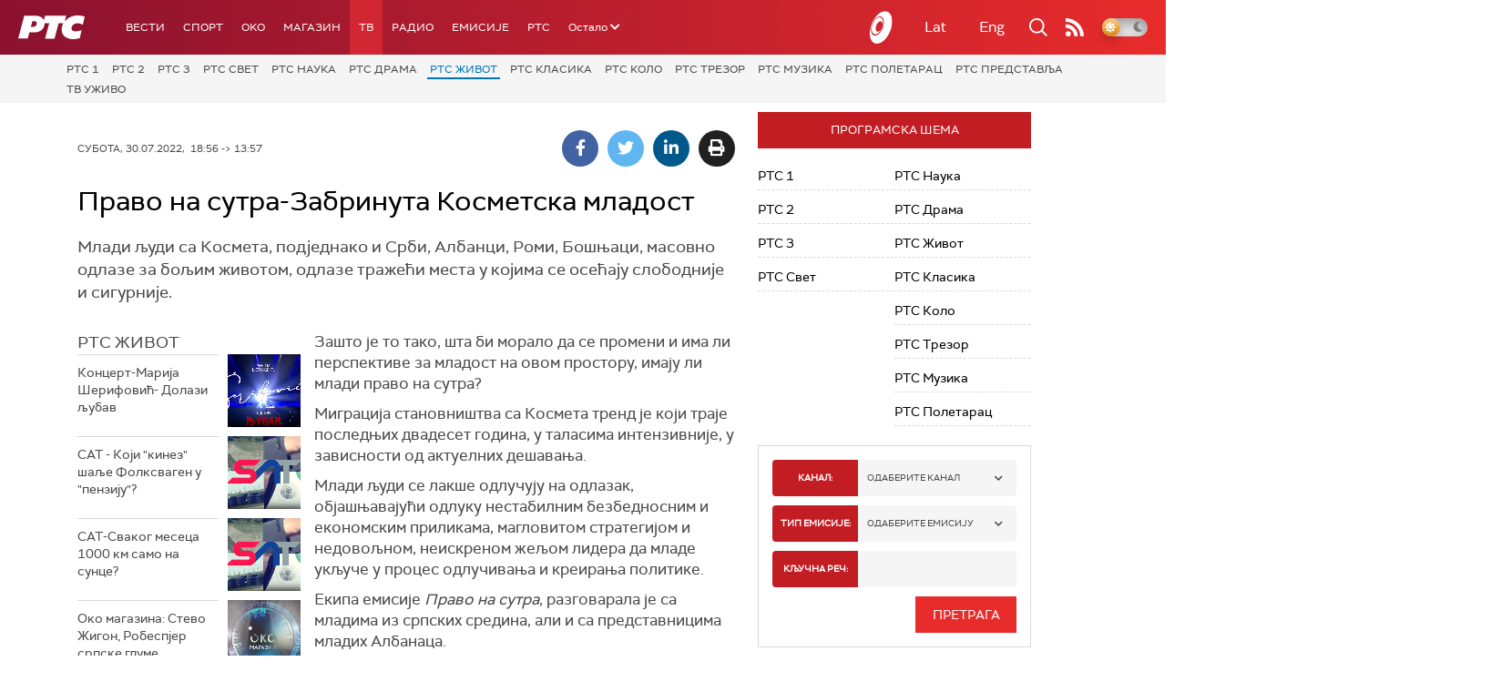

--- FILE ---
content_type: text/html; charset=utf-8
request_url: https://www.google.com/recaptcha/api2/aframe
body_size: 268
content:
<!DOCTYPE HTML><html><head><meta http-equiv="content-type" content="text/html; charset=UTF-8"></head><body><script nonce="Z4b7czIuEYp5NDBkhmDAzg">/** Anti-fraud and anti-abuse applications only. See google.com/recaptcha */ try{var clients={'sodar':'https://pagead2.googlesyndication.com/pagead/sodar?'};window.addEventListener("message",function(a){try{if(a.source===window.parent){var b=JSON.parse(a.data);var c=clients[b['id']];if(c){var d=document.createElement('img');d.src=c+b['params']+'&rc='+(localStorage.getItem("rc::a")?sessionStorage.getItem("rc::b"):"");window.document.body.appendChild(d);sessionStorage.setItem("rc::e",parseInt(sessionStorage.getItem("rc::e")||0)+1);localStorage.setItem("rc::h",'1770079965625');}}}catch(b){}});window.parent.postMessage("_grecaptcha_ready", "*");}catch(b){}</script></body></html>